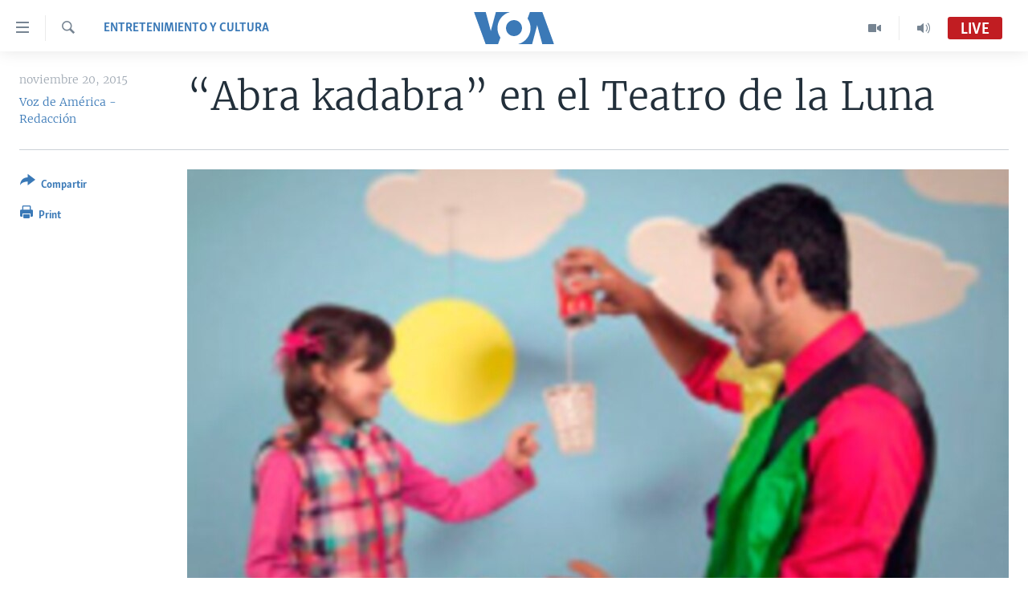

--- FILE ---
content_type: text/html; charset=utf-8
request_url: https://www.vozdeamerica.com/a/teatro-la-luna-magia-juan-estrella/3067334.html
body_size: 11101
content:

<!DOCTYPE html>
<html lang="es" dir="ltr" class="no-js">
<head>
<link href="/Content/responsive/VOA/es/VOA-es.css?&amp;av=0.0.0.0&amp;cb=306" rel="stylesheet"/>
<script src="https://tags.vozdeamerica.com/voa-pangea/prod/utag.sync.js"></script> <script type='text/javascript' src='https://www.youtube.com/iframe_api' async></script>
<script type="text/javascript">
//a general 'js' detection, must be on top level in <head>, due to CSS performance
document.documentElement.className = "js";
var cacheBuster = "306";
var appBaseUrl = "/";
var imgEnhancerBreakpoints = [0, 144, 256, 408, 650, 1023, 1597];
var isLoggingEnabled = false;
var isPreviewPage = false;
var isLivePreviewPage = false;
if (!isPreviewPage) {
window.RFE = window.RFE || {};
window.RFE.cacheEnabledByParam = window.location.href.indexOf('nocache=1') === -1;
const url = new URL(window.location.href);
const params = new URLSearchParams(url.search);
// Remove the 'nocache' parameter
params.delete('nocache');
// Update the URL without the 'nocache' parameter
url.search = params.toString();
window.history.replaceState(null, '', url.toString());
} else {
window.addEventListener('load', function() {
const links = window.document.links;
for (let i = 0; i < links.length; i++) {
links[i].href = '#';
links[i].target = '_self';
}
})
}
var pwaEnabled = false;
var swCacheDisabled;
</script>
<meta charset="utf-8" />
<title>“Abra kadabra” en el Teatro de la Luna</title>
<meta name="description" content="Directamente desde Ecuador a la capital de EE.UU. llega Juan Estrella con un completo espect&#225;culo de magia en todo su esplendor." />
<meta name="keywords" content="Entretenimiento y cultura, Teatro, magia" />
<meta name="viewport" content="width=device-width, initial-scale=1.0" />
<meta http-equiv="X-UA-Compatible" content="IE=edge" />
<meta name="robots" content="max-image-preview:large"><meta property="fb:pages" content="128071033870721" />
<meta name="facebook-domain-verification" content="c7x0gnr5mrbmsk7wti5orqx338fnqm" />
<meta name="msvalidate.01" content="3286EE554B6F672A6F2E608C02343C0E" />
<link href="https://www.vozdeamerica.com/a/teatro-la-luna-magia-juan-estrella/3067334.html" rel="canonical" />
<meta name="apple-mobile-web-app-title" content="VOA" />
<meta name="apple-mobile-web-app-status-bar-style" content="black" />
<meta name="apple-itunes-app" content="app-id=632618796, app-argument=//3067334.ltr" />
<meta content="“Abra kadabra” en el Teatro de la Luna" property="og:title" />
<meta content="Directamente desde Ecuador a la capital de EE.UU. llega Juan Estrella con un completo espectáculo de magia en todo su esplendor." property="og:description" />
<meta content="article" property="og:type" />
<meta content="https://www.vozdeamerica.com/a/teatro-la-luna-magia-juan-estrella/3067334.html" property="og:url" />
<meta content="Voz de América" property="og:site_name" />
<meta content="https://www.facebook.com/LaVozdeAmerica" property="article:publisher" />
<meta content="https://gdb.voanews.com/682480a9-bc29-47ca-8036-3d0df33bc179_cx0_cy2_cw0_w1200_h630.jpg" property="og:image" />
<meta content="1200" property="og:image:width" />
<meta content="630" property="og:image:height" />
<meta content="388594471527400" property="fb:app_id" />
<meta content="Voz de América - Redacción" name="Author" />
<meta content="summary_large_image" name="twitter:card" />
<meta content="@voanoticias" name="twitter:site" />
<meta content="https://gdb.voanews.com/682480a9-bc29-47ca-8036-3d0df33bc179_cx0_cy2_cw0_w1200_h630.jpg" name="twitter:image" />
<meta content="“Abra kadabra” en el Teatro de la Luna" name="twitter:title" />
<meta content="Directamente desde Ecuador a la capital de EE.UU. llega Juan Estrella con un completo espectáculo de magia en todo su esplendor." name="twitter:description" />
<link rel="amphtml" href="https://www.vozdeamerica.com/amp/teatro-la-luna-magia-juan-estrella/3067334.html" />
<script type="application/ld+json">{"articleSection":"Entretenimiento y cultura","isAccessibleForFree":true,"headline":"“Abra kadabra” en el Teatro de la Luna","inLanguage":"es","keywords":"Entretenimiento y cultura, Teatro, magia","author":{"@type":"Person","url":"https://www.vozdeamerica.com/author/voz-de-america-redaccion/p_kym","description":"La Voz de América ofrece noticias e información en más de 40 idiomas a una audiencia semanal de 354 millones de personas, de las cuales cerca de 100 millones se encuentran en América Latina. Los artículos firmados por Voz de América/Redacción son elaborados por periodistas de diversos orígenes, desde distintos lugares de Estados Unidos y la región, con experiencia en los temas que desarrollan.","image":{"@type":"ImageObject","url":"https://gdb.voanews.com/cb383bfd-1d2b-4df4-9d48-0f9262b21cef.jpg"},"name":"Voz de América - Redacción"},"datePublished":"2015-11-20 21:56:42Z","dateModified":"2015-11-20 22:06:42Z","publisher":{"logo":{"width":512,"height":220,"@type":"ImageObject","url":"https://www.vozdeamerica.com/Content/responsive/VOA/es/img/logo.png"},"@type":"NewsMediaOrganization","url":"https://www.vozdeamerica.com","sameAs":["https://www.facebook.com/VozDeAmerica","https://twitter.com/VozdeAmerica","https://www.youtube.com/user/vozdeamerica","https://www.instagram.com/vozdeamerica"],"name":"Voz de América","alternateName":""},"@context":"https://schema.org","@type":"NewsArticle","mainEntityOfPage":"https://www.vozdeamerica.com/a/teatro-la-luna-magia-juan-estrella/3067334.html","url":"https://www.vozdeamerica.com/a/teatro-la-luna-magia-juan-estrella/3067334.html","description":"Directamente desde Ecuador a la capital de EE.UU. llega Juan Estrella con un completo espectáculo de magia en todo su esplendor.","image":{"width":1080,"height":608,"@type":"ImageObject","url":"https://gdb.voanews.com/682480a9-bc29-47ca-8036-3d0df33bc179_cx0_cy2_cw0_w1080_h608.jpg"},"name":"“Abra kadabra” en el Teatro de la Luna"}</script>
<script src="/Scripts/responsive/infographics.b?v=dVbZ-Cza7s4UoO3BqYSZdbxQZVF4BOLP5EfYDs4kqEo1&amp;av=0.0.0.0&amp;cb=306"></script>
<script src="/Scripts/responsive/loader.b?v=Q26XNwrL6vJYKjqFQRDnx01Lk2pi1mRsuLEaVKMsvpA1&amp;av=0.0.0.0&amp;cb=306"></script>
<link rel="icon" type="image/svg+xml" href="/Content/responsive/VOA/img/webApp/favicon.svg" />
<link rel="alternate icon" href="/Content/responsive/VOA/img/webApp/favicon.ico" />
<link rel="apple-touch-icon" sizes="152x152" href="/Content/responsive/VOA/img/webApp/ico-152x152.png" />
<link rel="apple-touch-icon" sizes="144x144" href="/Content/responsive/VOA/img/webApp/ico-144x144.png" />
<link rel="apple-touch-icon" sizes="114x114" href="/Content/responsive/VOA/img/webApp/ico-114x114.png" />
<link rel="apple-touch-icon" sizes="72x72" href="/Content/responsive/VOA/img/webApp/ico-72x72.png" />
<link rel="apple-touch-icon-precomposed" href="/Content/responsive/VOA/img/webApp/ico-57x57.png" />
<link rel="icon" sizes="192x192" href="/Content/responsive/VOA/img/webApp/ico-192x192.png" />
<link rel="icon" sizes="128x128" href="/Content/responsive/VOA/img/webApp/ico-128x128.png" />
<meta name="msapplication-TileColor" content="#ffffff" />
<meta name="msapplication-TileImage" content="/Content/responsive/VOA/img/webApp/ico-144x144.png" />
<link rel="alternate" type="application/rss+xml" title="VOA - Top Stories [RSS]" href="/api/" />
<link rel="sitemap" type="application/rss+xml" href="/sitemap.xml" />
</head>
<body class=" nav-no-loaded cc_theme pg-article print-lay-article js-category-to-nav nojs-images ">
<script type="text/javascript" >
var analyticsData = {url:"https://www.vozdeamerica.com/a/teatro-la-luna-magia-juan-estrella/3067334.html",property_id:"483",article_uid:"3067334",page_title:"“Abra kadabra” en el Teatro de la Luna",page_type:"article",content_type:"article",subcontent_type:"article",last_modified:"2015-11-20 22:06:42Z",pub_datetime:"2015-11-20 21:56:42Z",pub_year:"2015",pub_month:"11",pub_day:"20",pub_hour:"21",pub_weekday:"Friday",section:"entretenimiento y cultura",english_section:"arte-entretenimiento",byline:"Voz de América - Redacción",categories:"arte-entretenimiento",tags:"teatro;magia",domain:"www.vozdeamerica.com",language:"Spanish",language_service:"VOA Spanish",platform:"web",copied:"no",copied_article:"",copied_title:"",runs_js:"Yes",cms_release:"8.44.0.0.306",enviro_type:"prod",slug:"teatro-la-luna-magia-juan-estrella",entity:"VOA",short_language_service:"SPA",platform_short:"W",page_name:"“Abra kadabra” en el Teatro de la Luna"};
</script>
<noscript><iframe src="https://www.googletagmanager.com/ns.html?id=GTM-N8MP7P" height="0" width="0" style="display:none;visibility:hidden"></iframe></noscript><script type="text/javascript" data-cookiecategory="analytics">
var gtmEventObject = Object.assign({}, analyticsData, {event: 'page_meta_ready'});window.dataLayer = window.dataLayer || [];window.dataLayer.push(gtmEventObject);
if (top.location === self.location) { //if not inside of an IFrame
var renderGtm = "true";
if (renderGtm === "true") {
(function(w,d,s,l,i){w[l]=w[l]||[];w[l].push({'gtm.start':new Date().getTime(),event:'gtm.js'});var f=d.getElementsByTagName(s)[0],j=d.createElement(s),dl=l!='dataLayer'?'&l='+l:'';j.async=true;j.src='//www.googletagmanager.com/gtm.js?id='+i+dl;f.parentNode.insertBefore(j,f);})(window,document,'script','dataLayer','GTM-N8MP7P');
}
}
</script>
<!--Analytics tag js version start-->
<script type="text/javascript" data-cookiecategory="analytics">
var utag_data = Object.assign({}, analyticsData, {});
if(typeof(TealiumTagFrom)==='function' && typeof(TealiumTagSearchKeyword)==='function') {
var utag_from=TealiumTagFrom();var utag_searchKeyword=TealiumTagSearchKeyword();
if(utag_searchKeyword!=null && utag_searchKeyword!=='' && utag_data["search_keyword"]==null) utag_data["search_keyword"]=utag_searchKeyword;if(utag_from!=null && utag_from!=='') utag_data["from"]=TealiumTagFrom();}
if(window.top!== window.self&&utag_data.page_type==="snippet"){utag_data.page_type = 'iframe';}
try{if(window.top!==window.self&&window.self.location.hostname===window.top.location.hostname){utag_data.platform = 'self-embed';utag_data.platform_short = 'se';}}catch(e){if(window.top!==window.self&&window.self.location.search.includes("platformType=self-embed")){utag_data.platform = 'cross-promo';utag_data.platform_short = 'cp';}}
(function(a,b,c,d){ a="https://tags.vozdeamerica.com/voa-pangea/prod/utag.js"; b=document;c="script";d=b.createElement(c);d.src=a;d.type="text/java"+c;d.async=true; a=b.getElementsByTagName(c)[0];a.parentNode.insertBefore(d,a); })();
</script>
<!--Analytics tag js version end-->
<!-- Analytics tag management NoScript -->
<noscript>
<img style="position: absolute; border: none;" src="https://ssc.vozdeamerica.com/b/ss/bbgprod,bbgentityvoa/1/G.4--NS/540950027?pageName=voa%3aspa%3aw%3aarticle%3a%e2%80%9cabra%20kadabra%e2%80%9d%20en%20el%20teatro%20de%20la%20luna&amp;c6=%e2%80%9cabra%20kadabra%e2%80%9d%20en%20el%20teatro%20de%20la%20luna&amp;v36=8.44.0.0.306&amp;v6=D=c6&amp;g=https%3a%2f%2fwww.vozdeamerica.com%2fa%2fteatro-la-luna-magia-juan-estrella%2f3067334.html&amp;c1=D=g&amp;v1=D=g&amp;events=event1,event52&amp;c16=voa%20spanish&amp;v16=D=c16&amp;c5=arte-entretenimiento&amp;v5=D=c5&amp;ch=entretenimiento%20y%20cultura&amp;c15=spanish&amp;v15=D=c15&amp;c4=article&amp;v4=D=c4&amp;c14=3067334&amp;v14=D=c14&amp;v20=no&amp;c17=web&amp;v17=D=c17&amp;mcorgid=518abc7455e462b97f000101%40adobeorg&amp;server=www.vozdeamerica.com&amp;pageType=D=c4&amp;ns=bbg&amp;v29=D=server&amp;v25=voa&amp;v30=483&amp;v105=D=User-Agent " alt="analytics" width="1" height="1" /></noscript>
<!-- End of Analytics tag management NoScript -->
<!--*** Accessibility links - For ScreenReaders only ***-->
<section>
<div class="sr-only">
<h2>Enlaces para accesibilidad</h2>
<ul>
<li><a href="#content" data-disable-smooth-scroll="1">Salte al contenido principal</a></li>
<li><a href="#navigation" data-disable-smooth-scroll="1">Salte al navegador principal</a></li>
<li><a href="#txtHeaderSearch" data-disable-smooth-scroll="1">Salte a b&#250;squeda</a></li>
</ul>
</div>
</section>
<div dir="ltr">
<div id="page">
<aside>
<div class="c-lightbox overlay-modal">
<div class="c-lightbox__intro">
<h2 class="c-lightbox__intro-title"></h2>
<button class="btn btn--rounded c-lightbox__btn c-lightbox__intro-next" title="Siguiente">
<span class="ico ico--rounded ico-chevron-forward"></span>
<span class="sr-only">Siguiente</span>
</button>
</div>
<div class="c-lightbox__nav">
<button class="btn btn--rounded c-lightbox__btn c-lightbox__btn--close" title="Cerrar">
<span class="ico ico--rounded ico-close"></span>
<span class="sr-only">Cerrar</span>
</button>
<button class="btn btn--rounded c-lightbox__btn c-lightbox__btn--prev" title="Anterior">
<span class="ico ico--rounded ico-chevron-backward"></span>
<span class="sr-only">Anterior</span>
</button>
<button class="btn btn--rounded c-lightbox__btn c-lightbox__btn--next" title="Siguiente">
<span class="ico ico--rounded ico-chevron-forward"></span>
<span class="sr-only">Siguiente</span>
</button>
</div>
<div class="c-lightbox__content-wrap">
<figure class="c-lightbox__content">
<span class="c-spinner c-spinner--lightbox">
<img src="/Content/responsive/img/player-spinner.png"
alt="please wait"
title="please wait" />
</span>
<div class="c-lightbox__img">
<div class="thumb">
<img src="" alt="" />
</div>
</div>
<figcaption>
<div class="c-lightbox__info c-lightbox__info--foot">
<span class="c-lightbox__counter"></span>
<span class="caption c-lightbox__caption"></span>
</div>
</figcaption>
</figure>
</div>
<div class="hidden">
<div class="content-advisory__box content-advisory__box--lightbox">
<span class="content-advisory__box-text">This image contains sensitive content which some people may find offensive or disturbing.</span>
<button class="btn btn--transparent content-advisory__box-btn m-t-md" value="text" type="button">
<span class="btn__text">
Click to reveal
</span>
</button>
</div>
</div>
</div>
<div class="print-dialogue">
<div class="container">
<h3 class="print-dialogue__title section-head">Print Options:</h3>
<div class="print-dialogue__opts">
<ul class="print-dialogue__opt-group">
<li class="form__group form__group--checkbox">
<input class="form__check " id="checkboxImages" name="checkboxImages" type="checkbox" checked="checked" />
<label for="checkboxImages" class="form__label m-t-md">Images</label>
</li>
<li class="form__group form__group--checkbox">
<input class="form__check " id="checkboxMultimedia" name="checkboxMultimedia" type="checkbox" checked="checked" />
<label for="checkboxMultimedia" class="form__label m-t-md">Multimedia</label>
</li>
</ul>
<ul class="print-dialogue__opt-group">
<li class="form__group form__group--checkbox">
<input class="form__check " id="checkboxEmbedded" name="checkboxEmbedded" type="checkbox" checked="checked" />
<label for="checkboxEmbedded" class="form__label m-t-md">Insertar contenido</label>
</li>
<li class="hidden">
<input class="form__check " id="checkboxComments" name="checkboxComments" type="checkbox" />
<label for="checkboxComments" class="form__label m-t-md">Comments</label>
</li>
</ul>
</div>
<div class="print-dialogue__buttons">
<button class="btn btn--secondary close-button" type="button" title="Cancelar">
<span class="btn__text ">Cancelar</span>
</button>
<button class="btn btn-cust-print m-l-sm" type="button" title="Print">
<span class="btn__text ">Print</span>
</button>
</div>
</div>
</div>
<div class="ctc-message pos-fix">
<div class="ctc-message__inner">Link has been copied to clipboard</div>
</div>
</aside>
<div class="hdr-20 hdr-20--big">
<div class="hdr-20__inner">
<div class="hdr-20__max pos-rel">
<div class="hdr-20__side hdr-20__side--primary d-flex">
<label data-for="main-menu-ctrl" data-switcher-trigger="true" data-switch-target="main-menu-ctrl" class="burger hdr-trigger pos-rel trans-trigger" data-trans-evt="click" data-trans-id="menu">
<span class="ico ico-close hdr-trigger__ico hdr-trigger__ico--close burger__ico burger__ico--close"></span>
<span class="ico ico-menu hdr-trigger__ico hdr-trigger__ico--open burger__ico burger__ico--open"></span>
</label>
<div class="menu-pnl pos-fix trans-target" data-switch-target="main-menu-ctrl" data-trans-id="menu">
<div class="menu-pnl__inner">
<nav class="main-nav menu-pnl__item menu-pnl__item--first">
<ul class="main-nav__list accordeon" data-analytics-tales="false" data-promo-name="link" data-location-name="nav,secnav">
<li class="main-nav__item accordeon__item" data-switch-target="menu-item-2456">
<label class="main-nav__item-name main-nav__item-name--label accordeon__control-label" data-switcher-trigger="true" data-for="menu-item-2456">
Am&#233;rica del Norte
<span class="ico ico-chevron-down main-nav__chev"></span>
</label>
<div class="main-nav__sub-list">
<a class="main-nav__item-name main-nav__item-name--link main-nav__item-name--sub" href="/estados-unidos" title="EEUU" data-item-name="s_estados_unidos" >EEUU</a>
<a class="main-nav__item-name main-nav__item-name--link main-nav__item-name--sub" href="/z/7581" title="M&#233;xico" data-item-name="mexico-news" >M&#233;xico</a>
<a class="main-nav__item-name main-nav__item-name--link main-nav__item-name--sub" href="/noticias-sobre-haiti" title="Hait&#237;" data-item-name="haiti" >Hait&#237;</a>
</div>
</li>
<li class="main-nav__item accordeon__item" data-switch-target="menu-item-2459">
<label class="main-nav__item-name main-nav__item-name--label accordeon__control-label" data-switcher-trigger="true" data-for="menu-item-2459">
Elecciones EEUU 2024
<span class="ico ico-chevron-down main-nav__chev"></span>
</label>
<div class="main-nav__sub-list">
<a class="main-nav__item-name main-nav__item-name--link main-nav__item-name--sub" href="/elecciones-eeuu-2024" title="Elecciones EEUU" data-item-name="us-elections-2024" >Elecciones EEUU</a>
<a class="main-nav__item-name main-nav__item-name--link main-nav__item-name--sub" href="/elecciones-en-eeuu--voto-dividido" title="Voto dividido" data-item-name="divide vote eeuu" >Voto dividido</a>
</div>
</li>
<li class="main-nav__item accordeon__item" data-switch-target="menu-item-2697">
<label class="main-nav__item-name main-nav__item-name--label accordeon__control-label" data-switcher-trigger="true" data-for="menu-item-2697">
VOA Verifica
<span class="ico ico-chevron-down main-nav__chev"></span>
</label>
<div class="main-nav__sub-list">
<a class="main-nav__item-name main-nav__item-name--link main-nav__item-name--sub" href="/z/7694" title="VOA Verifica Ucrania/Rusia" data-item-name="voa-factcheck-ucrania-rusia" >VOA Verifica Ucrania/Rusia</a>
<a class="main-nav__item-name main-nav__item-name--link main-nav__item-name--sub" href="/z/7695" title="VOA Verifica Inmigraci&#243;n" data-item-name="voa-factcheck-immigration" >VOA Verifica Inmigraci&#243;n</a>
<a class="main-nav__item-name main-nav__item-name--link main-nav__item-name--sub" href="/z/8114" title="VOA Verifica Am&#233;rica Latina" data-item-name="fact-check-latin-america" >VOA Verifica Am&#233;rica Latina</a>
</div>
</li>
<li class="main-nav__item accordeon__item" data-switch-target="menu-item-2457">
<label class="main-nav__item-name main-nav__item-name--label accordeon__control-label" data-switcher-trigger="true" data-for="menu-item-2457">
Am&#233;rica Latina
<span class="ico ico-chevron-down main-nav__chev"></span>
</label>
<div class="main-nav__sub-list">
<a class="main-nav__item-name main-nav__item-name--link main-nav__item-name--sub" href="/z/7687" title="Argentina" data-item-name="argentina" >Argentina</a>
<a class="main-nav__item-name main-nav__item-name--link main-nav__item-name--sub" href="/z/7580" title="Bolivia" data-item-name="bolivian-news" >Bolivia</a>
<a class="main-nav__item-name main-nav__item-name--link main-nav__item-name--sub" href="/z/7573" title="Colombia" data-item-name="colombian-news" >Colombia</a>
<a class="main-nav__item-name main-nav__item-name--link main-nav__item-name--sub" href="/z/7574" title="Chile" data-item-name="chile-news" >Chile</a>
<a class="main-nav__item-name main-nav__item-name--link main-nav__item-name--sub" href="/z/7575" title="Per&#250;" data-item-name="peru-news" >Per&#250;</a>
<a class="main-nav__item-name main-nav__item-name--link main-nav__item-name--sub" href="/noticias-de-ecuador" title="Ecuador" data-item-name="ecuador" >Ecuador</a>
<a class="main-nav__item-name main-nav__item-name--link main-nav__item-name--sub" href="/noticias-de-venezuela" title="Venezuela" data-item-name="venezuela-news" >Venezuela</a>
<a class="main-nav__item-name main-nav__item-name--link main-nav__item-name--sub" href="/z/7486" title="Brasil" data-item-name="brasil" >Brasil</a>
</div>
</li>
<li class="main-nav__item">
<a class="main-nav__item-name main-nav__item-name--link" href="/china-en-america-latina" title="China en Am&#233;rica Latina" data-item-name="China in Latin America" >China en Am&#233;rica Latina</a>
</li>
<li class="main-nav__item accordeon__item" data-switch-target="menu-item-2458">
<label class="main-nav__item-name main-nav__item-name--label accordeon__control-label" data-switcher-trigger="true" data-for="menu-item-2458">
Centroam&#233;rica
<span class="ico ico-chevron-down main-nav__chev"></span>
</label>
<div class="main-nav__sub-list">
<a class="main-nav__item-name main-nav__item-name--link main-nav__item-name--sub" href="/z/7578" title="Costa Rica" data-item-name="costa-rica-news" >Costa Rica</a>
<a class="main-nav__item-name main-nav__item-name--link main-nav__item-name--sub" href="/z/7577" title="El Salvador" data-item-name="el-salvador-news" >El Salvador</a>
<a class="main-nav__item-name main-nav__item-name--link main-nav__item-name--sub" href="/noticias-de-guatemala" title="Guatemala" data-item-name="guatemala-news" >Guatemala</a>
<a class="main-nav__item-name main-nav__item-name--link main-nav__item-name--sub" href="/z/7576" title="Honduras" data-item-name="honduras-news" >Honduras</a>
<a class="main-nav__item-name main-nav__item-name--link main-nav__item-name--sub" href="/nicaragua" title="Nicaragua" data-item-name="s_nicaragua-" >Nicaragua</a>
</div>
</li>
<li class="main-nav__item accordeon__item" data-switch-target="menu-item-765">
<label class="main-nav__item-name main-nav__item-name--label accordeon__control-label" data-switcher-trigger="true" data-for="menu-item-765">
Otras secciones
<span class="ico ico-chevron-down main-nav__chev"></span>
</label>
<div class="main-nav__sub-list">
<a class="main-nav__item-name main-nav__item-name--link main-nav__item-name--sub" href="/noticias-de-inmigracion" title="Inmigraci&#243;n" data-item-name="immigration-news" >Inmigraci&#243;n</a>
<a class="main-nav__item-name main-nav__item-name--link main-nav__item-name--sub" href="https://www.vozdeamerica.com/libertad-de-prensa-" title="Libertad de Prensa" >Libertad de Prensa</a>
<a class="main-nav__item-name main-nav__item-name--link main-nav__item-name--sub" href="/mundo" title="Mundo" data-item-name="s_noticias-internacional" >Mundo</a>
<a class="main-nav__item-name main-nav__item-name--link main-nav__item-name--sub" href="/economia" title="Econom&#237;a" data-item-name="economia-finanzas" >Econom&#237;a</a>
<a class="main-nav__item-name main-nav__item-name--link main-nav__item-name--sub" href="/entretenimiento" title="Entretenimiento y Cultura" data-item-name="arte-entretenimiento" >Entretenimiento y Cultura</a>
<a class="main-nav__item-name main-nav__item-name--link main-nav__item-name--sub" href="/tecnologia" title="Tecnolog&#237;a" data-item-name="s_tecnologia-ciencia" >Tecnolog&#237;a</a>
<a class="main-nav__item-name main-nav__item-name--link main-nav__item-name--sub" href="/deportes" title="Deportes" data-item-name="noticias-deportes" >Deportes</a>
<a class="main-nav__item-name main-nav__item-name--link main-nav__item-name--sub" href="/ciencia-y-salud" title="Ciencia y Salud" data-item-name="s_noticias-salud-ciencia" >Ciencia y Salud</a>
</div>
</li>
<li class="main-nav__item">
<a class="main-nav__item-name main-nav__item-name--link" href="/reportajes-especiales-de-la-voz-de-america" title="Especiales de la VOA" data-item-name="voa-specials-stories" >Especiales de la VOA</a>
</li>
<li class="main-nav__item">
<a class="main-nav__item-name main-nav__item-name--link" href="/Libertad-de-prensa" title="Libertad de prensa" data-item-name="freedom-press" >Libertad de prensa</a>
</li>
<li class="main-nav__item">
<a class="main-nav__item-name main-nav__item-name--link" href="/conflicto-ucrania-noticias" title="Ucrania" data-item-name="ukraine-news" >Ucrania</a>
</li>
<li class="main-nav__item accordeon__item" data-switch-target="menu-item-789">
<label class="main-nav__item-name main-nav__item-name--label accordeon__control-label" data-switcher-trigger="true" data-for="menu-item-789">
Multimedia
<span class="ico ico-chevron-down main-nav__chev"></span>
</label>
<div class="main-nav__sub-list">
<a class="main-nav__item-name main-nav__item-name--link main-nav__item-name--sub" href="/videos-vozdeamerica" title="Videos" data-item-name="videos" >Videos</a>
<a class="main-nav__item-name main-nav__item-name--link main-nav__item-name--sub" href="/galeria-de-fotos-vozdeamerica" title="Fotograf&#237;a" data-item-name="s_voa-fotos" >Fotograf&#237;a</a>
<a class="main-nav__item-name main-nav__item-name--link main-nav__item-name--sub" href="/audios-vozdeamerica-" title="Audios" data-item-name="audios" >Audios</a>
</div>
</li>
<li class="main-nav__item accordeon__item" data-switch-target="menu-item-1528">
<label class="main-nav__item-name main-nav__item-name--label accordeon__control-label" data-switcher-trigger="true" data-for="menu-item-1528">
Programas TV
<span class="ico ico-chevron-down main-nav__chev"></span>
</label>
<div class="main-nav__sub-list">
<a class="main-nav__item-name main-nav__item-name--link main-nav__item-name--sub" href="/el-mundo-al-dia" title="El Mundo al d&#237;a" data-item-name="p_tv-mundo-al-dia" >El Mundo al d&#237;a</a>
<a class="main-nav__item-name main-nav__item-name--link main-nav__item-name--sub" href="/Foro-analisis-vozdeamerica" title="Foro Interamericano" data-item-name="p_tv-foro" >Foro Interamericano</a>
<a class="main-nav__item-name main-nav__item-name--link main-nav__item-name--sub" href="https://www.vozdeamerica.com/revista-vision-360" title="Visi&#243;n 360" >Visi&#243;n 360</a>
<a class="main-nav__item-name main-nav__item-name--link main-nav__item-name--sub" href="https://www.vozdeamerica.com/z/7162" title="Las Claves" >Las Claves</a>
<a class="main-nav__item-name main-nav__item-name--link main-nav__item-name--sub" href="/Panorama" title="Panorama" data-item-name="panorama" >Panorama</a>
</div>
</li>
<li class="main-nav__item accordeon__item" data-switch-target="menu-item-826">
<label class="main-nav__item-name main-nav__item-name--label accordeon__control-label" data-switcher-trigger="true" data-for="menu-item-826">
Radio
<span class="ico ico-chevron-down main-nav__chev"></span>
</label>
<div class="main-nav__sub-list">
<a class="main-nav__item-name main-nav__item-name--link main-nav__item-name--sub" href="/avance-informativo-radio" title="Avance informativo" data-item-name="p_radio-informativo-voasat" >Avance informativo</a>
<a class="main-nav__item-name main-nav__item-name--link main-nav__item-name--sub" href="/Audionoticias-radio" title="AudioNoticias" data-item-name="news-audio" >AudioNoticias</a>
<a class="main-nav__item-name main-nav__item-name--link main-nav__item-name--sub" href="/Buenos-dias-america-radio" title="Buenos D&#237;as Am&#233;rica" data-item-name="p_radio-buenos-dias-america" >Buenos D&#237;as Am&#233;rica</a>
<a class="main-nav__item-name main-nav__item-name--link main-nav__item-name--sub" href="/z/7005" title="Estados Unidos al D&#237;a" data-item-name="usa-today" >Estados Unidos al D&#237;a</a>
<a class="main-nav__item-name main-nav__item-name--link main-nav__item-name--sub" href="/z/4557" title="El mundo al d&#237;a [Radio]" data-item-name="p_radio-mundo-al-dia" >El mundo al d&#237;a [Radio]</a>
<a class="main-nav__item-name main-nav__item-name--link main-nav__item-name--sub" href="/Foro-analisis-radio" title="Foro [Radio]" data-item-name="p_foro-radio" >Foro [Radio]</a>
<a class="main-nav__item-name main-nav__item-name--link main-nav__item-name--sub" href="/deportivo-internacional-radio" title="Deportivo Internacional" data-item-name="p_radio-deporte-internacional" >Deportivo Internacional</a>
<a class="main-nav__item-name main-nav__item-name--link main-nav__item-name--sub" href="https://www.vozdeamerica.com/z/6603" title="Nota econ&#243;mica" >Nota econ&#243;mica</a>
<a class="main-nav__item-name main-nav__item-name--link main-nav__item-name--sub" href="/entretenimiento-radio" title="Entretenimiento" data-item-name="p_entretenimiento" >Entretenimiento</a>
</div>
</li>
<li class="main-nav__item">
<a class="main-nav__item-name main-nav__item-name--link" href="https://direct.vozdeamerica.com" title="Direct" target="_blank" rel="noopener">Direct</a>
</li>
<li class="main-nav__item">
<a class="main-nav__item-name main-nav__item-name--link" href="/serie-de-documentales-voz-de-america" title="Documentales de la VOA" data-item-name="Documental VOA" >Documentales de la VOA</a>
</li>
</ul>
</nav>
<div class="menu-pnl__item">
<a href="https://learningenglish.voanews.com/" class="menu-pnl__item-link" alt="Learning English">Learning English</a>
</div>
<div class="menu-pnl__item menu-pnl__item--social">
<h5 class="menu-pnl__sub-head">S&#237;ganos</h5>
<a href="https://www.facebook.com/VozDeAmerica" title="S&#237;ganos en Facebook" data-analytics-text="follow_on_facebook" class="btn btn--rounded btn--social-inverted menu-pnl__btn js-social-btn btn-facebook" target="_blank" rel="noopener">
<span class="ico ico-facebook-alt ico--rounded"></span>
</a>
<a href="https://twitter.com/VozdeAmerica" title="S&#237;ganos en Twitter" data-analytics-text="follow_on_twitter" class="btn btn--rounded btn--social-inverted menu-pnl__btn js-social-btn btn-twitter" target="_blank" rel="noopener">
<span class="ico ico-twitter ico--rounded"></span>
</a>
<a href="https://www.youtube.com/user/vozdeamerica" title="S&#237;ganos en Youtube" data-analytics-text="follow_on_youtube" class="btn btn--rounded btn--social-inverted menu-pnl__btn js-social-btn btn-youtube" target="_blank" rel="noopener">
<span class="ico ico-youtube ico--rounded"></span>
</a>
<a href="https://www.instagram.com/vozdeamerica" title="Follow us on Instagram" data-analytics-text="follow_on_instagram" class="btn btn--rounded btn--social-inverted menu-pnl__btn js-social-btn btn-instagram" target="_blank" rel="noopener">
<span class="ico ico-instagram ico--rounded"></span>
</a>
</div>
<div class="menu-pnl__item">
<a href="/navigation/allsites" class="menu-pnl__item-link">
<span class="ico ico-languages "></span>
Idiomas
</a>
</div>
</div>
</div>
<label data-for="top-search-ctrl" data-switcher-trigger="true" data-switch-target="top-search-ctrl" class="top-srch-trigger hdr-trigger">
<span class="ico ico-close hdr-trigger__ico hdr-trigger__ico--close top-srch-trigger__ico top-srch-trigger__ico--close"></span>
<span class="ico ico-search hdr-trigger__ico hdr-trigger__ico--open top-srch-trigger__ico top-srch-trigger__ico--open"></span>
</label>
<div class="srch-top srch-top--in-header" data-switch-target="top-search-ctrl">
<div class="container">
<form action="/s" class="srch-top__form srch-top__form--in-header" id="form-topSearchHeader" method="get" role="search"><label for="txtHeaderSearch" class="sr-only">B&#250;squeda</label>
<input type="text" id="txtHeaderSearch" name="k" placeholder="buscar en el texto... " accesskey="s" value="" class="srch-top__input analyticstag-event" onkeydown="if (event.keyCode === 13) { FireAnalyticsTagEventOnSearch('search', $dom.get('#txtHeaderSearch')[0].value) }" />
<button title="B&#250;squeda" type="submit" class="btn btn--top-srch analyticstag-event" onclick="FireAnalyticsTagEventOnSearch('search', $dom.get('#txtHeaderSearch')[0].value) ">
<span class="ico ico-search"></span>
</button></form>
</div>
</div>
<a href="/" class="main-logo-link">
<img src="/Content/responsive/VOA/es/img/logo-compact.svg" class="main-logo main-logo--comp" alt="site logo">
<img src="/Content/responsive/VOA/es/img/logo.svg" class="main-logo main-logo--big" alt="site logo">
</a>
</div>
<div class="hdr-20__side hdr-20__side--secondary d-flex">
<a href="/programs/radio" title="Audio" class="hdr-20__secondary-item" data-item-name="audio">
<span class="ico ico-audio hdr-20__secondary-icon"></span>
</a>
<a href="/programs/tv" title="Video" class="hdr-20__secondary-item" data-item-name="video">
<span class="ico ico-video hdr-20__secondary-icon"></span>
</a>
<a href="/s" title="B&#250;squeda" class="hdr-20__secondary-item hdr-20__secondary-item--search" data-item-name="search">
<span class="ico ico-search hdr-20__secondary-icon hdr-20__secondary-icon--search"></span>
</a>
<div class="hdr-20__secondary-item live-b-drop">
<div class="live-b-drop__off">
<a href="/live/audio/56" class="live-b-drop__link" title="Live" data-item-name="live">
<span class="badge badge--live-btn badge--live">
Live
</span>
</a>
</div>
<div class="live-b-drop__on hidden">
<label data-for="live-ctrl" data-switcher-trigger="true" data-switch-target="live-ctrl" class="live-b-drop__label pos-rel">
<span class="badge badge--live badge--live-btn">
Live
</span>
<span class="ico ico-close live-b-drop__label-ico live-b-drop__label-ico--close"></span>
</label>
<div class="live-b-drop__panel" id="targetLivePanelDiv" data-switch-target="live-ctrl"></div>
</div>
</div>
<div class="srch-bottom">
<form action="/s" class="srch-bottom__form d-flex" id="form-bottomSearch" method="get" role="search"><label for="txtSearch" class="sr-only">B&#250;squeda</label>
<input type="search" id="txtSearch" name="k" placeholder="buscar en el texto... " accesskey="s" value="" class="srch-bottom__input analyticstag-event" onkeydown="if (event.keyCode === 13) { FireAnalyticsTagEventOnSearch('search', $dom.get('#txtSearch')[0].value) }" />
<button title="B&#250;squeda" type="submit" class="btn btn--bottom-srch analyticstag-event" onclick="FireAnalyticsTagEventOnSearch('search', $dom.get('#txtSearch')[0].value) ">
<span class="ico ico-search"></span>
</button></form>
</div>
</div>
<img src="/Content/responsive/VOA/es/img/logo-print.gif" class="logo-print" alt="site logo">
<img src="/Content/responsive/VOA/es/img/logo-print_color.png" class="logo-print logo-print--color" alt="site logo">
</div>
</div>
</div>
<script>
if (document.body.className.indexOf('pg-home') > -1) {
var nav2In = document.querySelector('.hdr-20__inner');
var nav2Sec = document.querySelector('.hdr-20__side--secondary');
var secStyle = window.getComputedStyle(nav2Sec);
if (nav2In && window.pageYOffset < 150 && secStyle['position'] !== 'fixed') {
nav2In.classList.add('hdr-20__inner--big')
}
}
</script>
<div class="c-hlights c-hlights--breaking c-hlights--no-item" data-hlight-display="mobile,desktop">
<div class="c-hlights__wrap container p-0">
<div class="c-hlights__nav">
<a role="button" href="#" title="Anterior">
<span class="ico ico-chevron-backward m-0"></span>
<span class="sr-only">Anterior</span>
</a>
<a role="button" href="#" title="Siguiente">
<span class="ico ico-chevron-forward m-0"></span>
<span class="sr-only">Siguiente</span>
</a>
</div>
<span class="c-hlights__label">
<span class="">&#218;ltima hora</span>
<span class="switcher-trigger">
<label data-for="more-less-1" data-switcher-trigger="true" class="switcher-trigger__label switcher-trigger__label--more p-b-0" title="Mostrar m&#225;s">
<span class="ico ico-chevron-down"></span>
</label>
<label data-for="more-less-1" data-switcher-trigger="true" class="switcher-trigger__label switcher-trigger__label--less p-b-0" title="Mostrar menos">
<span class="ico ico-chevron-up"></span>
</label>
</span>
</span>
<ul class="c-hlights__items switcher-target" data-switch-target="more-less-1">
</ul>
</div>
</div> <div id="content">
<main class="container">
<div class="hdr-container">
<div class="row">
<div class="col-category col-xs-12 col-md-2 pull-left"> <div class="category js-category">
<a class="" href="/entretenimiento">Entretenimiento y cultura</a> </div>
</div><div class="col-title col-xs-12 col-md-10 pull-right"> <h1 class="title pg-title">
“Abra kadabra” en el Teatro de la Luna
</h1>
</div><div class="col-publishing-details col-xs-12 col-sm-12 col-md-2 pull-left"> <div class="publishing-details ">
<div class="published">
<span class="date" >
<time pubdate="pubdate" datetime="2015-11-20T16:56:42-05:00">
noviembre 20, 2015
</time>
</span>
</div>
<div class="links">
<ul class="links__list links__list--column">
<li class="links__item">
<a class="links__item-link" href="/author/voz-de-america-redaccion/p_kym" title="Voz de Am&#233;rica - Redacci&#243;n">Voz de Am&#233;rica - Redacci&#243;n</a>
</li>
</ul>
</div>
</div>
</div><div class="col-lg-12 separator"> <div class="separator">
<hr class="title-line" />
</div>
</div><div class="col-multimedia col-xs-12 col-md-10 pull-right"> <div class="cover-media">
<figure class="media-image js-media-expand">
<div class="img-wrap">
<div class="thumb thumb16_9">
<img src="https://gdb.voanews.com/682480a9-bc29-47ca-8036-3d0df33bc179_cx0_cy2_cw0_w250_r1_s.jpg" alt="Un espect&#225;culo para ni&#241;os y adultos de magia ilusionismo, faquirismo y Escapismo." />
</div>
</div>
<figcaption>
<span class="caption">Un espect&#225;culo para ni&#241;os y adultos de magia ilusionismo, faquirismo y Escapismo.</span>
</figcaption>
</figure>
</div>
</div><div class="col-xs-12 col-md-2 pull-left article-share pos-rel"> <div class="share--box">
<div class="sticky-share-container" style="display:none">
<div class="container">
<a href="https://www.vozdeamerica.com" id="logo-sticky-share">&nbsp;</a>
<div class="pg-title pg-title--sticky-share">
“Abra kadabra” en el Teatro de la Luna
</div>
<div class="sticked-nav-actions">
<!--This part is for sticky navigation display-->
<p class="buttons link-content-sharing p-0 ">
<button class="btn btn--link btn-content-sharing p-t-0 " id="btnContentSharing" value="text" role="Button" type="" title="Alterne m&#225;s opciones a compartir">
<span class="ico ico-share ico--l"></span>
<span class="btn__text ">
Compartir
</span>
</button>
</p>
<aside class="content-sharing js-content-sharing js-content-sharing--apply-sticky content-sharing--sticky"
role="complementary"
data-share-url="https://www.vozdeamerica.com/a/teatro-la-luna-magia-juan-estrella/3067334.html" data-share-title="“Abra kadabra” en el Teatro de la Luna" data-share-text="Directamente desde Ecuador a la capital de EE.UU. llega Juan Estrella con un completo espect&#225;culo de magia en todo su esplendor.">
<div class="content-sharing__popover">
<h6 class="content-sharing__title">Compartir</h6>
<button href="#close" id="btnCloseSharing" class="btn btn--text-like content-sharing__close-btn">
<span class="ico ico-close ico--l"></span>
</button>
<ul class="content-sharing__list">
<li class="content-sharing__item">
<div class="ctc ">
<input type="text" class="ctc__input" readonly="readonly">
<a href="" js-href="https://www.vozdeamerica.com/a/teatro-la-luna-magia-juan-estrella/3067334.html" class="content-sharing__link ctc__button">
<span class="ico ico-copy-link ico--rounded ico--s"></span>
<span class="content-sharing__link-text">Copy link</span>
</a>
</div>
</li>
<li class="content-sharing__item">
<a href="https://facebook.com/sharer.php?u=https%3a%2f%2fwww.vozdeamerica.com%2fa%2fteatro-la-luna-magia-juan-estrella%2f3067334.html"
data-analytics-text="share_on_facebook"
title="Facebook" target="_blank"
class="content-sharing__link js-social-btn">
<span class="ico ico-facebook ico--rounded ico--s"></span>
<span class="content-sharing__link-text">Facebook</span>
</a>
</li>
<li class="content-sharing__item">
<a href="https://twitter.com/share?url=https%3a%2f%2fwww.vozdeamerica.com%2fa%2fteatro-la-luna-magia-juan-estrella%2f3067334.html&amp;text=%e2%80%9cAbra+kadabra%e2%80%9d+en+el+Teatro+de+la+Luna"
data-analytics-text="share_on_twitter"
title="Twitter" target="_blank"
class="content-sharing__link js-social-btn">
<span class="ico ico-twitter ico--rounded ico--s"></span>
<span class="content-sharing__link-text">Twitter</span>
</a>
</li>
<li class="content-sharing__item">
<a href="mailto:?body=https%3a%2f%2fwww.vozdeamerica.com%2fa%2fteatro-la-luna-magia-juan-estrella%2f3067334.html&amp;subject=“Abra kadabra” en el Teatro de la Luna"
title="Email"
class="content-sharing__link ">
<span class="ico ico-email ico--rounded ico--s"></span>
<span class="content-sharing__link-text">Email</span>
</a>
</li>
</ul>
</div>
</aside>
</div>
</div>
</div>
<div class="links">
<p class="buttons link-content-sharing p-0 ">
<button class="btn btn--link btn-content-sharing p-t-0 " id="btnContentSharing" value="text" role="Button" type="" title="Alterne m&#225;s opciones a compartir">
<span class="ico ico-share ico--l"></span>
<span class="btn__text ">
Compartir
</span>
</button>
</p>
<aside class="content-sharing js-content-sharing " role="complementary"
data-share-url="https://www.vozdeamerica.com/a/teatro-la-luna-magia-juan-estrella/3067334.html" data-share-title="“Abra kadabra” en el Teatro de la Luna" data-share-text="Directamente desde Ecuador a la capital de EE.UU. llega Juan Estrella con un completo espect&#225;culo de magia en todo su esplendor.">
<div class="content-sharing__popover">
<h6 class="content-sharing__title">Compartir</h6>
<button href="#close" id="btnCloseSharing" class="btn btn--text-like content-sharing__close-btn">
<span class="ico ico-close ico--l"></span>
</button>
<ul class="content-sharing__list">
<li class="content-sharing__item">
<div class="ctc ">
<input type="text" class="ctc__input" readonly="readonly">
<a href="" js-href="https://www.vozdeamerica.com/a/teatro-la-luna-magia-juan-estrella/3067334.html" class="content-sharing__link ctc__button">
<span class="ico ico-copy-link ico--rounded ico--l"></span>
<span class="content-sharing__link-text">Copy link</span>
</a>
</div>
</li>
<li class="content-sharing__item">
<a href="https://facebook.com/sharer.php?u=https%3a%2f%2fwww.vozdeamerica.com%2fa%2fteatro-la-luna-magia-juan-estrella%2f3067334.html"
data-analytics-text="share_on_facebook"
title="Facebook" target="_blank"
class="content-sharing__link js-social-btn">
<span class="ico ico-facebook ico--rounded ico--l"></span>
<span class="content-sharing__link-text">Facebook</span>
</a>
</li>
<li class="content-sharing__item">
<a href="https://twitter.com/share?url=https%3a%2f%2fwww.vozdeamerica.com%2fa%2fteatro-la-luna-magia-juan-estrella%2f3067334.html&amp;text=%e2%80%9cAbra+kadabra%e2%80%9d+en+el+Teatro+de+la+Luna"
data-analytics-text="share_on_twitter"
title="Twitter" target="_blank"
class="content-sharing__link js-social-btn">
<span class="ico ico-twitter ico--rounded ico--l"></span>
<span class="content-sharing__link-text">Twitter</span>
</a>
</li>
<li class="content-sharing__item">
<a href="mailto:?body=https%3a%2f%2fwww.vozdeamerica.com%2fa%2fteatro-la-luna-magia-juan-estrella%2f3067334.html&amp;subject=“Abra kadabra” en el Teatro de la Luna"
title="Email"
class="content-sharing__link ">
<span class="ico ico-email ico--rounded ico--l"></span>
<span class="content-sharing__link-text">Email</span>
</a>
</li>
</ul>
</div>
</aside>
<p class="link-print visible-md visible-lg buttons p-0">
<button class="btn btn--link btn-print p-t-0" onclick="if (typeof FireAnalyticsTagEvent === 'function') {FireAnalyticsTagEvent({ on_page_event: 'print_story' });}return false" title="(CTRL+P)">
<span class="ico ico-print"></span>
<span class="btn__text">Print</span>
</button>
</p>
</div>
</div>
</div>
</div>
</div>
<div class="body-container">
<div class="row">
<div class="col-xs-12 col-sm-12 col-md-10 col-lg-10 pull-right">
<div class="row">
<div class="col-xs-12 col-sm-12 col-md-8 col-lg-8 pull-left bottom-offset content-offset">
<div class="intro intro--bold" >
<p >Directamente desde Ecuador a la capital de EE.UU. llega Juan Estrella con un completo espect&#225;culo de magia en todo su esplendor.</p>
</div>
<div id="article-content" class="content-floated-wrap fb-quotable">
<div class="wsw">
<p>Si de Magia se trata no deje pasar esta oportunidad. <a class="wsw__a" href="http://teatrodelaluna.org/home.htm" target="_blank">El Teatro de La Luna</a> lo invita a disfrutar de una noche de ilusionismo, faquirismo y Escapismo.</p>
<p>Directamente desde Cuenca, Ecuador llega al escenario de la capital estadounidense Juan Estrella para regalarle al público latinoamericano de Washington lo mejor de su talento en el arte de la magia.</p>
<p>Con espectáculos tanto para niños como para adultos Juan Estrella lo llevará de la mano por el mundo de la ilusión y la fantasía.</p>
<p>De profesión mago e ilusionista, Juan Estrella ha realizado más de 1,000 shows en distintos escenarios convencionales y alternativos.</p>
<p>Estrella se ha destacado en trabajos en el arte de la representación mágica como en “Sobrenatural”, “Enigma”, “Extravaganza”, “El Gran Truco”, “Ilusorium”, “Varietes con limón”.</p>
<p>Ha recibido varios premios y reconocimientos obteniendo el segundo lugar en Magia de Cerca, en el Congreso Internacional Abrakadabra 2011 y en “Simposio Mágico” en ciudad de México. Su experiencia y habilidad le ha permitido practicar y ejercer la magia de cerca, la magia de escenario, escapismo, magia intensa (Fakirismo), de cabaret, salón y callejera.</p>
<p>La cita es este sábado y domingo en el Rosslyn Spectrum, localizado en el 1611 North Kent St. &quot;LL&quot; Level, Arlington, VA 22209.</p>
<p> </p>
</div>
<ul>
</ul>
</div>
</div>
<div class="col-xs-12 col-sm-12 col-md-4 col-lg-4 pull-left design-top-offset"> <div class="media-block-wrap">
<h2 class="section-head">Relacionados</h2>
<div class="row">
<ul>
<li class="col-xs-12 col-sm-6 col-md-12 col-lg-12 mb-grid">
<div class="media-block ">
<a href="/a/teatro-la-luna-homenaje-a-platero-y-yo/2529611.html" class="img-wrap img-wrap--t-spac img-wrap--size-4 img-wrap--float" title="Homenaje a &quot;Platero y yo&quot; en Washington">
<div class="thumb thumb16_9">
<noscript class="nojs-img">
<img src="https://gdb.voanews.com/4a22d558-1b71-4e7b-88d7-7333aabbdc05_w100_r1.jpg" alt="Homenaje a &quot;Platero y yo&quot; en Washington" />
</noscript>
<img data-src="https://gdb.voanews.com/4a22d558-1b71-4e7b-88d7-7333aabbdc05_w33_r1.jpg" src="" alt="Homenaje a &quot;Platero y yo&quot; en Washington" class=""/>
</div>
</a>
<div class="media-block__content media-block__content--h">
<a href="/a/teatro-la-luna-homenaje-a-platero-y-yo/2529611.html">
<h4 class="media-block__title media-block__title--size-4" title="Homenaje a &quot;Platero y yo&quot; en Washington">
Homenaje a &quot;Platero y yo&quot; en Washington
</h4>
</a>
</div>
</div>
</li>
<li class="col-xs-12 col-sm-6 col-md-12 col-lg-12 mb-grid">
<div class="media-block ">
<a href="/a/arte-teatro-ecuador-magico-washington-magia-juan-estrella/2767674.html" class="img-wrap img-wrap--t-spac img-wrap--size-4 img-wrap--float" title="Ecuador en toda su expresi&#243;n">
<div class="thumb thumb16_9">
<noscript class="nojs-img">
<img src="https://gdb.voanews.com/f8b42a44-f616-493e-98df-26984f4cd1c5_cx0_cy14_cw0_w100_r1.jpg" alt="Ecuador en toda su expresi&#243;n" />
</noscript>
<img data-src="https://gdb.voanews.com/f8b42a44-f616-493e-98df-26984f4cd1c5_cx0_cy14_cw0_w33_r1.jpg" src="" alt="Ecuador en toda su expresi&#243;n" class=""/>
</div>
</a>
<div class="media-block__content media-block__content--h">
<a href="/a/arte-teatro-ecuador-magico-washington-magia-juan-estrella/2767674.html">
<h4 class="media-block__title media-block__title--size-4" title="Ecuador en toda su expresi&#243;n">
Ecuador en toda su expresi&#243;n
</h4>
</a>
</div>
</div>
</li>
<li class="col-xs-12 col-sm-6 col-md-12 col-lg-12 mb-grid">
<div class="media-block ">
<a href="/a/teatro-la-luna-dramaturgo-argentino-mariano-moro-mario-marcel/2991031.html" class="img-wrap img-wrap--t-spac img-wrap--size-4 img-wrap--float" title="Teatro de La Luna lleva a escena tema sensible">
<div class="thumb thumb16_9">
<noscript class="nojs-img">
<img src="https://gdb.voanews.com/adf9cf02-6c09-4ec0-9987-21bef62b1e16_w100_r1.jpg" alt="Teatro de La Luna lleva a escena tema sensible" />
</noscript>
<img data-src="https://gdb.voanews.com/adf9cf02-6c09-4ec0-9987-21bef62b1e16_w33_r1.jpg" src="" alt="Teatro de La Luna lleva a escena tema sensible" class=""/>
</div>
</a>
<div class="media-block__content media-block__content--h">
<a href="/a/teatro-la-luna-dramaturgo-argentino-mariano-moro-mario-marcel/2991031.html">
<h4 class="media-block__title media-block__title--size-4" title="Teatro de La Luna lleva a escena tema sensible">
Teatro de La Luna lleva a escena tema sensible
</h4>
</a>
</div>
</div>
</li>
</ul>
</div>
</div>
</div>
</div>
</div>
</div>
</div>
</main>
</div>
<footer role="contentinfo">
<div id="foot" class="foot">
<div class="container">
<div class="foot-nav collapsed" id="foot-nav">
<div class="menu">
<ul class="items">
<li class="socials block-socials">
<span class="handler" id="socials-handler">
S&#237;ganos
</span>
<div class="inner">
<ul class="subitems follow">
<li>
<a href="https://www.facebook.com/VozDeAmerica" title="S&#237;ganos en Facebook" data-analytics-text="follow_on_facebook" class="btn btn--rounded js-social-btn btn-facebook" target="_blank" rel="noopener">
<span class="ico ico-facebook-alt ico--rounded"></span>
</a>
</li>
<li>
<a href="https://twitter.com/VozdeAmerica" title="S&#237;ganos en Twitter" data-analytics-text="follow_on_twitter" class="btn btn--rounded js-social-btn btn-twitter" target="_blank" rel="noopener">
<span class="ico ico-twitter ico--rounded"></span>
</a>
</li>
<li>
<a href="https://www.youtube.com/user/vozdeamerica" title="S&#237;ganos en Youtube" data-analytics-text="follow_on_youtube" class="btn btn--rounded js-social-btn btn-youtube" target="_blank" rel="noopener">
<span class="ico ico-youtube ico--rounded"></span>
</a>
</li>
<li>
<a href="/rssfeeds" title="RSS" data-analytics-text="follow_on_rss" class="btn btn--rounded js-social-btn btn-rss" >
<span class="ico ico-rss ico--rounded"></span>
</a>
</li>
<li>
<a href="/podcasts" title="Podcast" data-analytics-text="follow_on_podcast" class="btn btn--rounded js-social-btn btn-podcast" >
<span class="ico ico-podcast ico--rounded"></span>
</a>
</li>
<li>
<a href="/subscribe.html" title="Suscr&#237;bete" data-analytics-text="follow_on_subscribe" class="btn btn--rounded js-social-btn btn-email" >
<span class="ico ico-email ico--rounded"></span>
</a>
</li>
<li>
<a href="https://www.instagram.com/vozdeamerica" title="Follow us on Instagram" data-analytics-text="follow_on_instagram" class="btn btn--rounded js-social-btn btn-instagram" target="_blank" rel="noopener">
<span class="ico ico-instagram ico--rounded"></span>
</a>
</li>
</ul>
</div>
</li>
<li class="block-primary collapsed collapsible item">
<span class="handler">
Contacto
<span title="close tab" class="ico ico-chevron-up"></span>
<span title="open tab" class="ico ico-chevron-down"></span>
<span title="add" class="ico ico-plus"></span>
<span title="remove" class="ico ico-minus"></span>
</span>
<div class="inner">
<ul class="subitems">
<li class="subitem">
<a class="handler" href="/p/6119.html" title="Para afiliarse a la Voz de Am&#233;rica" >Para afiliarse a la Voz de Am&#233;rica</a>
</li>
<li class="subitem">
<a class="handler" href="/p/3847.html" title="Contacto" >Contacto</a>
</li>
</ul>
</div>
</li>
<li class="block-primary collapsed collapsible item">
<span class="handler">
Sobre nosotros
<span title="close tab" class="ico ico-chevron-up"></span>
<span title="open tab" class="ico ico-chevron-down"></span>
<span title="add" class="ico ico-plus"></span>
<span title="remove" class="ico ico-minus"></span>
</span>
<div class="inner">
<ul class="subitems">
<li class="subitem">
<a class="handler" href="/p/3858.html" title="&#191;Qui&#233;nes somos?" >&#191;Qui&#233;nes somos?</a>
</li>
<li class="subitem">
<a class="handler" href="/p/3855.html" title="Pol&#237;tica de privacidad" >Pol&#237;tica de privacidad</a>
</li>
</ul>
</div>
</li>
<li class="block-secondary collapsed collapsible item">
<span class="handler">
Accesibilidad
<span title="close tab" class="ico ico-chevron-up"></span>
<span title="open tab" class="ico ico-chevron-down"></span>
<span title="add" class="ico ico-plus"></span>
<span title="remove" class="ico ico-minus"></span>
</span>
<div class="inner">
<ul class="subitems">
<li class="subitem">
<a class="handler" href="/p/7284.html" title="Acceso a la informaci&#243;n" >Acceso a la informaci&#243;n</a>
</li>
<li class="subitem">
<a class="handler" href="https://www.vozdeamerica.com/a/que-es-voa-verifica-/6843776.html" title="&#191;Qu&#233; es VOA Verifica?" >&#191;Qu&#233; es VOA Verifica?</a>
</li>
</ul>
</div>
</li>
<li class="block-secondary collapsed collapsible item">
<span class="handler">
Editoriales
<span title="close tab" class="ico ico-chevron-up"></span>
<span title="open tab" class="ico ico-chevron-down"></span>
<span title="add" class="ico ico-plus"></span>
<span title="remove" class="ico ico-minus"></span>
</span>
<div class="inner">
<ul class="subitems">
<li class="subitem">
<a class="handler" href="https://editorials.voa.gov/z/3305" title="Punto de Vista" target="_blank" rel="noopener">Punto de Vista</a>
</li>
</ul>
</div>
</li>
</ul>
</div>
</div>
<div class="foot__item foot__item--copyrights">
<p class="copyright"></p>
</div>
</div>
</div>
</footer> </div>
</div>
<script src="https://cdn.onesignal.com/sdks/web/v16/OneSignalSDK.page.js" defer></script>
<script>
if (!isPreviewPage) {
window.OneSignalDeferred = window.OneSignalDeferred || [];
OneSignalDeferred.push(function(OneSignal) {
OneSignal.init({
appId: "1be25820-df59-438b-b578-65ed0d8759b2",
});
});
}
</script> <script defer src="/Scripts/responsive/serviceWorkerInstall.js?cb=306"></script>
<script type="text/javascript">
// opera mini - disable ico font
if (navigator.userAgent.match(/Opera Mini/i)) {
document.getElementsByTagName("body")[0].className += " can-not-ff";
}
// mobile browsers test
if (typeof RFE !== 'undefined' && RFE.isMobile) {
if (RFE.isMobile.any()) {
document.getElementsByTagName("body")[0].className += " is-mobile";
}
else {
document.getElementsByTagName("body")[0].className += " is-not-mobile";
}
}
</script>
<script src="/conf.js?x=306" type="text/javascript"></script>
<div class="responsive-indicator">
<div class="visible-xs-block">XS</div>
<div class="visible-sm-block">SM</div>
<div class="visible-md-block">MD</div>
<div class="visible-lg-block">LG</div>
</div>
<script type="text/javascript">
var bar_data = {
"apiId": "3067334",
"apiType": "1",
"isEmbedded": "0",
"culture": "es",
"cookieName": "cmsLoggedIn",
"cookieDomain": "www.vozdeamerica.com"
};
</script>
<div id="scriptLoaderTarget" style="display:none;contain:strict;"></div>
</body>
</html>